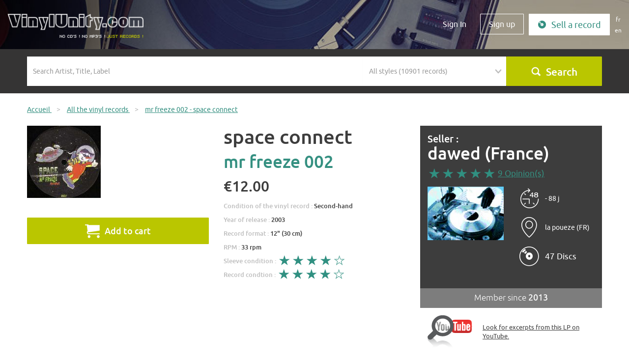

--- FILE ---
content_type: text/html; charset=utf-8
request_url: https://www.vinylunity.com/en/buy-vinyl-record-sale/mr-freeze-002-space-connect/44605
body_size: 7794
content:
<!DOCTYPE html>
<html lang="en">
<head>
    <title>Buy vinyl record space connect of mr freeze 002 for sale</title>
    <meta http-equiv="Content-Type" content="text/html; charset=utf-8" />
            <meta name="viewport" content="width=device-width, initial-scale=1, shrink-to-fit=no user-scalable=0">
    <meta http-equiv="x-ua-compatible" content="ie=edge">
    <link rel="shortcut icon" href="/favicon.ico"/>
    <link rel="stylesheet" type="text/css" media="screen" href="/vendor/bootstrap-3.3.7-dist/css/bootstrap.min.css" />
<link rel="stylesheet" type="text/css" media="screen" href="/vendor/jquery-ui/jquery-ui.css" />
<link rel="stylesheet" type="text/css" media="screen" href="/vendor/bxslider/jquery.bxslider.css" />
<link rel="stylesheet" type="text/css" media="screen" href="/vendor/fancybox/jquery.fancybox.css" />
<link rel="stylesheet" type="text/css" media="screen" href="/font/icon/style.css" />
<link rel="stylesheet" type="text/css" media="screen" href="/vendor/select2-4.0.3/dist/css/select2.min.css" />
<link rel="stylesheet" type="text/css" media="screen" href="/css/main.css?v=2.02" />
    <script type="text/javascript" src="/vendor/jquery-1.12.4.min.js"></script>
<script type="text/javascript" src="/vendor/jquery-ui/jquery-ui.min.js"></script>
<script type="text/javascript" src="/vendor/jquery-migrate-1.4.1.js"></script>
<script type="text/javascript" src="/vendor/bootstrap-3.3.7-dist/js/bootstrap.min.js"></script>
<script type="text/javascript" src="/vendor/bxslider/jquery.bxslider.min.js"></script>
<script type="text/javascript" src="/vendor/fancybox/jquery.fancybox.pack.js"></script>
<script type="text/javascript" src="/vendor/select2-4.0.3/dist/js/select2.min.js"></script>
<script type="text/javascript" src="/js/PlayManager.js"></script>
<script type="text/javascript" src="/js/jquery.jplayer.min.js"></script>
<script type="text/javascript" src="/js/main.js?v=2.02"></script>
        
<link rel="alternate" hreflang="fr" href="https://www.vinylunity.com/fr/acheter-disque-vinyle-vendre/44605?url_slug=mr-freeze-002-space-connect" />
<link rel="alternate" hreflang="en" href="https://www.vinylunity.com/en/buy-vinyl-record-sale/44605?url_slug=mr-freeze-002-space-connect" />
    <!--[if IE]>
    <script src="http://html5shiv.googlecode.com/svn/trunk/html5.js"></script><![endif]-->
    <script type="text/javascript">

  var _gaq = _gaq || [];
  _gaq.push(['_setAccount', 'UA-24794637-1']);
  _gaq.push(['_trackPageview']);
  (function() {
    var ga = document.createElement('script'); ga.type = 'text/javascript'; ga.async = true;
    ga.src = ('https:' == document.location.protocol ? 'https://ssl' : 'http://www') + '.google-analytics.com/ga.js';
    var s = document.getElementsByTagName('script')[0]; s.parentNode.insertBefore(ga, s);
  })();

</script></head>
<body class="">
<script>document.body.className += ' has_js';</script>
<div id="global">
    <header class="header header-adverts-view">
        <nav class="navbar navbar-default navbar-fixed-top">
            <div class="navbar-header">
                <div class="container-fluid">
                    <button type="button" class="navbar-toggle collapsed" data-toggle="collapse" data-target="#navbar"
                            aria-expanded="false" aria-controls="navbar">
                        <span class="sr-only">Menu</span>
                        <span class="icon-bar"></span>
                        <span class="icon-bar"></span>
                        <span class="icon-bar"></span>
                    </button>
                    <a href="/" title="Home" class="navbar-brand"><img
                            src="/images/logo-x2.png" class="img-responsive"
                            alt="Home"/></a>

                </div>
            </div>
            <div id="navbar" class="navbar-collapse collapse navbar-right">
                <div class="container-fluid">

                    <form action="/en/buy-vinyl-record-sale/" method="post" class="form-inline hidden-xs">

	

<div class="form-group no-padding">
    <label class="control-label hidden" for="home_advert_filters_search_advert_filters_search">&nbsp;</label>        <input placeholder="Search Artist, Title, Label" class="form-control" type="text" name="advert_filters[search]" id="home_advert_filters_search_advert_filters_search" />    </div>	

<div class="form-group no-padding">
    <label class="control-label hidden" for="home_advert_filters_search_advert_filters_music_styles_list">&nbsp;</label>        <select style="width:150px;" class="form-control" name="advert_filters[music_styles_list]" id="home_advert_filters_search_advert_filters_music_styles_list">
<option value="" selected="selected">All styles (10901 records)</option>
<option value="1">A Cappella (7 records)</option>
<option value="99">Acid Folk (1 records)</option>
<option value="100">Acid House (2 records)</option>
<option value="46">Acid Techno (29 records)</option>
<option value="90">Acidcore (2 records)</option>
<option value="103">Afro Beat (2 records)</option>
<option value="49">Ambient (14 records)</option>
<option value="104">Ambient House (1 records)</option>
<option value="105">Ambient Jungle (1 records)</option>
<option value="76">Autres (54 records)</option>
<option value="119">B.O. de films (273 records)</option>
<option value="109">Ballade (24 records)</option>
<option value="110">Baroque (16 records)</option>
<option value="112">Beat (37 records)</option>
<option value="113">Bebop (1 records)</option>
<option value="116">Biguine (1 records)</option>
<option value="56">Blues (248 records)</option>
<option value="120">Boléro (2 records)</option>
<option value="122">Bossa-Nova (2 records)</option>
<option value="79">Breakbeat (2 records)</option>
<option value="85">Breakcore (1 records)</option>
<option value="128">Cabaret (4 records)</option>
<option value="131">Chanson française (2147 records)</option>
<option value="136">Classique (723 records)</option>
<option value="40">Club/Dance (2 records)</option>
<option value="137">Coldwave (3 records)</option>
<option value="60">Country (272 records)</option>
<option value="138">Dance (17 records)</option>
<option value="140">Detroit House (1 records)</option>
<option value="19">Disco (152 records)</option>
<option value="24">Dub (3 records)</option>
<option value="92">Dub Step (1 records)</option>
<option value="16">Easy-listening (12 records)</option>
<option value="34">Electro (74 records)</option>
<option value="146">Electro Rock (3 records)</option>
<option value="148">Electro-Pop (87 records)</option>
<option value="151">Ethnique (35 records)</option>
<option value="45">Experimental (22 records)</option>
<option value="152">Fado (5 records)</option>
<option value="153">Flamenco (18 records)</option>
<option value="59">Folk (536 records)</option>
<option value="91">Français (112 records)</option>
<option value="15">Funk (84 records)</option>
<option value="65">Fusion (6 records)</option>
<option value="155">Gabber (1 records)</option>
<option value="157">Garage Rock (15 records)</option>
<option value="158">Glam Rock (7 records)</option>
<option value="4">Gospel (4 records)</option>
<option value="64">Gothic Rock (1 records)</option>
<option value="62">Grunge (6 records)</option>
<option value="36">Hard House (1 records)</option>
<option value="69">Hard Rock (104 records)</option>
<option value="43">Hardcore Techno (14 records)</option>
<option value="86">Hardtek (26 records)</option>
<option value="160">Heavy Metal (9 records)</option>
<option value="161">Hip-Hop (71 records)</option>
<option value="162">Hip-Hop français (2 records)</option>
<option value="163">Hip-Hop US (2 records)</option>
<option value="35">House (10 records)</option>
<option value="165">Indie Rock (9 records)</option>
<option value="166">Instrumental (26 records)</option>
<option value="77">Jazz (465 records)</option>
<option value="168">Jazz-Rock Fusion (107 records)</option>
<option value="10">Latin (23 records)</option>
<option value="178">Makina (1 records)</option>
<option value="66">Metal (10 records)</option>
<option value="185">Minimaliste (2 records)</option>
<option value="186">Musette (21 records)</option>
<option value="187">Musique Classique (12 records)</option>
<option value="188">Musique Concrète (1 records)</option>
<option value="189">Musique du Monde (185 records)</option>
<option value="190">Musique électroacoustique (2 records)</option>
<option value="194">New Age (17 records)</option>
<option value="20">New Wave (28 records)</option>
<option value="196">Noise (4 records)</option>
<option value="199">Opéra (37 records)</option>
<option value="202">Polka (2 records)</option>
<option value="61">Pop (751 records)</option>
<option value="203">Pop-Folk (18 records)</option>
<option value="204">Pop-Punk (22 records)</option>
<option value="205">Pop-Rock (2235 records)</option>
<option value="206">Progressive House (1 records)</option>
<option value="57">Progressive Rock (236 records)</option>
<option value="58">Psychedelic Rock (44 records)</option>
<option value="68">Punk Rock (20 records)</option>
<option value="28">R&amp;B (5 records)</option>
<option value="26">Ragga (43 records)</option>
<option value="211">Rap (7 records)</option>
<option value="21">Reggae (38 records)</option>
<option value="214">Rhythm and Blues (28 records)</option>
<option value="215">Rock (5697 records)</option>
<option value="216">Rock Alternatif (21 records)</option>
<option value="63">Rock Independant (5 records)</option>
<option value="218">Rock&#039;n&#039;Roll (294 records)</option>
<option value="11">Salsa (2 records)</option>
<option value="12">Samba (2 records)</option>
<option value="23">Ska (12 records)</option>
<option value="223">Slow (3 records)</option>
<option value="18">Soul (306 records)</option>
<option value="227">Speedcore (3 records)</option>
<option value="3">Swing (4 records)</option>
<option value="228">Symphonie (2 records)</option>
<option value="13">Tango (5 records)</option>
<option value="87">Tech House (26 records)</option>
<option value="42">Techno (257 records)</option>
<option value="229">Techno Hardcore (1 records)</option>
<option value="230">Techno Minimaliste (8 records)</option>
<option value="47">Trance (5 records)</option>
<option value="48">Trance Goa (1 records)</option>
<option value="232">Trance Psychédélique (2 records)</option>
<option value="233">Trash Metal (3 records)</option>
<option value="44">Tribe (13 records)</option>
<option value="235">Twist (7 records)</option>
<option value="236">Valse (4 records)</option>
<option value="237">Variétés (460 records)</option>
<option value="238">World Music (23 records)</option>
<option value="14">Zouk (2 records)</option>
</select>    </div>	<div class="form-group no-padding form-submit">
		<button type="submit" name="submit" value="Search" class="btn btn-default btn-block"><i class="icon-search"></i></button>
	</div>
	
</form>                    <ul class="nav navbar-nav">
                        <li><a class="btn visible-xs" href="javascript:;" id="nabvarSearch">Search</a></li>
                        <li><a class="btn" href="/en/users/loginOrRegister#login">Sign In</a></li>
                                                <li><a class="btn btn-border" href="/en/users/loginOrRegister#register">Sign up</a></li>
                        <li><a class="btn btn-full hidden-sm" href="/en/adverts/new"><i class="icon-send"></i>Sell a record</a></li>
                          <li class="nav-language">
<a class="language fr" href="https://www.vinylunity.com/fr/acheter-disque-vinyle-vendre/44605?url_slug=mr-freeze-002-space-connect">fr</a>
<a class="language" href="https://www.vinylunity.com/en/buy-vinyl-record-sale/44605?url_slug=mr-freeze-002-space-connect">en</a>
  </li>
                    </ul>
                </div>
            </div>
        </nav>
            </header>

    <div id="content-wrapper">
                    <section class="search-bloc-small">
                <div class="container hidden-xs">
                    <form action="/en/buy-vinyl-record-sale/" method="post" class="form-inline">

	

<div class="form-group col-sm-6 col-lg-7 no-padding">
    <label class="control-label hidden" for="advert_filters_search">&nbsp;</label>        <input placeholder="Search Artist, Title, Label" class="form-control" type="text" name="advert_filters[search]" id="advert_filters_search" />    </div>	

<div class="form-group col-sm-3 col-lg-3 no-padding">
    <label class="control-label hidden" for="advert_filters_music_styles_list">&nbsp;</label>        <select style="width:150px;" class="form-control" name="advert_filters[music_styles_list]" id="advert_filters_music_styles_list">
<option value="" selected="selected">All styles (10901 records)</option>
<option value="1">A Cappella (7 records)</option>
<option value="99">Acid Folk (1 records)</option>
<option value="100">Acid House (2 records)</option>
<option value="46">Acid Techno (29 records)</option>
<option value="90">Acidcore (2 records)</option>
<option value="103">Afro Beat (2 records)</option>
<option value="49">Ambient (14 records)</option>
<option value="104">Ambient House (1 records)</option>
<option value="105">Ambient Jungle (1 records)</option>
<option value="76">Autres (54 records)</option>
<option value="119">B.O. de films (273 records)</option>
<option value="109">Ballade (24 records)</option>
<option value="110">Baroque (16 records)</option>
<option value="112">Beat (37 records)</option>
<option value="113">Bebop (1 records)</option>
<option value="116">Biguine (1 records)</option>
<option value="56">Blues (248 records)</option>
<option value="120">Boléro (2 records)</option>
<option value="122">Bossa-Nova (2 records)</option>
<option value="79">Breakbeat (2 records)</option>
<option value="85">Breakcore (1 records)</option>
<option value="128">Cabaret (4 records)</option>
<option value="131">Chanson française (2147 records)</option>
<option value="136">Classique (723 records)</option>
<option value="40">Club/Dance (2 records)</option>
<option value="137">Coldwave (3 records)</option>
<option value="60">Country (272 records)</option>
<option value="138">Dance (17 records)</option>
<option value="140">Detroit House (1 records)</option>
<option value="19">Disco (152 records)</option>
<option value="24">Dub (3 records)</option>
<option value="92">Dub Step (1 records)</option>
<option value="16">Easy-listening (12 records)</option>
<option value="34">Electro (74 records)</option>
<option value="146">Electro Rock (3 records)</option>
<option value="148">Electro-Pop (87 records)</option>
<option value="151">Ethnique (35 records)</option>
<option value="45">Experimental (22 records)</option>
<option value="152">Fado (5 records)</option>
<option value="153">Flamenco (18 records)</option>
<option value="59">Folk (536 records)</option>
<option value="91">Français (112 records)</option>
<option value="15">Funk (84 records)</option>
<option value="65">Fusion (6 records)</option>
<option value="155">Gabber (1 records)</option>
<option value="157">Garage Rock (15 records)</option>
<option value="158">Glam Rock (7 records)</option>
<option value="4">Gospel (4 records)</option>
<option value="64">Gothic Rock (1 records)</option>
<option value="62">Grunge (6 records)</option>
<option value="36">Hard House (1 records)</option>
<option value="69">Hard Rock (104 records)</option>
<option value="43">Hardcore Techno (14 records)</option>
<option value="86">Hardtek (26 records)</option>
<option value="160">Heavy Metal (9 records)</option>
<option value="161">Hip-Hop (71 records)</option>
<option value="162">Hip-Hop français (2 records)</option>
<option value="163">Hip-Hop US (2 records)</option>
<option value="35">House (10 records)</option>
<option value="165">Indie Rock (9 records)</option>
<option value="166">Instrumental (26 records)</option>
<option value="77">Jazz (465 records)</option>
<option value="168">Jazz-Rock Fusion (107 records)</option>
<option value="10">Latin (23 records)</option>
<option value="178">Makina (1 records)</option>
<option value="66">Metal (10 records)</option>
<option value="185">Minimaliste (2 records)</option>
<option value="186">Musette (21 records)</option>
<option value="187">Musique Classique (12 records)</option>
<option value="188">Musique Concrète (1 records)</option>
<option value="189">Musique du Monde (185 records)</option>
<option value="190">Musique électroacoustique (2 records)</option>
<option value="194">New Age (17 records)</option>
<option value="20">New Wave (28 records)</option>
<option value="196">Noise (4 records)</option>
<option value="199">Opéra (37 records)</option>
<option value="202">Polka (2 records)</option>
<option value="61">Pop (751 records)</option>
<option value="203">Pop-Folk (18 records)</option>
<option value="204">Pop-Punk (22 records)</option>
<option value="205">Pop-Rock (2235 records)</option>
<option value="206">Progressive House (1 records)</option>
<option value="57">Progressive Rock (236 records)</option>
<option value="58">Psychedelic Rock (44 records)</option>
<option value="68">Punk Rock (20 records)</option>
<option value="28">R&amp;B (5 records)</option>
<option value="26">Ragga (43 records)</option>
<option value="211">Rap (7 records)</option>
<option value="21">Reggae (38 records)</option>
<option value="214">Rhythm and Blues (28 records)</option>
<option value="215">Rock (5697 records)</option>
<option value="216">Rock Alternatif (21 records)</option>
<option value="63">Rock Independant (5 records)</option>
<option value="218">Rock&#039;n&#039;Roll (294 records)</option>
<option value="11">Salsa (2 records)</option>
<option value="12">Samba (2 records)</option>
<option value="23">Ska (12 records)</option>
<option value="223">Slow (3 records)</option>
<option value="18">Soul (306 records)</option>
<option value="227">Speedcore (3 records)</option>
<option value="3">Swing (4 records)</option>
<option value="228">Symphonie (2 records)</option>
<option value="13">Tango (5 records)</option>
<option value="87">Tech House (26 records)</option>
<option value="42">Techno (257 records)</option>
<option value="229">Techno Hardcore (1 records)</option>
<option value="230">Techno Minimaliste (8 records)</option>
<option value="47">Trance (5 records)</option>
<option value="48">Trance Goa (1 records)</option>
<option value="232">Trance Psychédélique (2 records)</option>
<option value="233">Trash Metal (3 records)</option>
<option value="44">Tribe (13 records)</option>
<option value="235">Twist (7 records)</option>
<option value="236">Valse (4 records)</option>
<option value="237">Variétés (460 records)</option>
<option value="238">World Music (23 records)</option>
<option value="14">Zouk (2 records)</option>
</select>    </div>	<div class="form-group col-sm-3 col-lg-2 no-padding">
		<button type="submit" name="submit" value="Search" class="btn btn-default btn-block"><i class="icon-search"></i>Search</button>
	</div>
	
</form>                </div>
            </section>
                <div class="global-wrapped">
                        <section id="content">
                <div class="breadcrumb-container">
	<div class="container">
		<ul class="breadcrumb" itemprop="breadcrumb">
						<li>
				<a href="/" itemprop="url" >
					<span>Accueil</span>
				</a>
								<span class="divider">&gt;</span>
							</li>
						<li>
				<a href="/en/buy-vinyl-record-sale/" itemprop="url" >
					<span>All the vinyl records</span>
				</a>
								<span class="divider">&gt;</span>
							</li>
						<li>
				<a href="/en/buy-vinyl-record-sale/mr-freeze-002-space-connect/44605" itemprop="url"  class="b-active">
					<span>mr freeze 002 - space connect</span>
				</a>
							</li>
					</ul>
	</div>
</div>                <div class="container">
    
    </div>

                
    <div class="container container-more">
        <article class="vinyl-details">
            <div class="row">
                <div class="col-sm-4">
                    <section class="pictures-section" id="vinyl-pictures">
                        <a href="/uploads/pics/_Advert/44605_2014-09-22-05-42-47_R-150-547925-1130089812.jpeg" class="picture-item" rel="picture">
                            <img class="img-responsive" src="/uploads/pics/_Advert/44605_2014-09-22-05-42-47_R-150-547925-1130089812.jpeg"
                                 alt="Buy vinyl artist% space connect for sale"/>
                        </a>

                        <div class="hidden">
                                                    </div>

                    </section>
                                            <form action="/en/cart/add" method="post" id="payement">
                            <input type="hidden" name="advert_id" value="44605"/>
                            <button class="btn btn-default btn-block" type="submit"><i
                                    class="icon-cart"></i>Add to cart</button>
                        </form>
                                    </div>
                <div class="col-sm-4 vinyl-info">
                    <h1>space connect</h1>
                    <h2>mr freeze 002</h2>
                    <p class="price"><span>€12.00</span></p>
                                                                                    <p>
                            Condition of the vinyl record : <span>Second-hand</span>                        </p>
                                                                                                        <p>
                            Year of release : <span>2003</span>                        </p>
                                                                                    <p>
                            Record format : <span>12&quot; (30 cm)</span>                        </p>
                                                                <p>
                            RPM : <span>33 rpm</span>                        </p>
                                                                                    <p>
                            Sleeve condition : <span class="stars"><img src="/images/star-on.png" alt="*" /><img src="/images/star-on.png" alt="*" /><img src="/images/star-on.png" alt="*" /><img src="/images/star-on.png" alt="*" /><img src="/images/star-off.png" alt="*" /></span>                        </p>
                                                                <p>
                            Record condtion : <span class="stars"><img src="/images/star-on.png" alt="*" /><img src="/images/star-on.png" alt="*" /><img src="/images/star-on.png" alt="*" /><img src="/images/star-on.png" alt="*" /><img src="/images/star-off.png" alt="*" /></span>                        </p>
                                                                            </div>
                <div class="col-sm-4">
                    <div class="vinyl-sender">
                        <h2>Seller : <a
                                href="/en/vinylunity/dawed/14105">dawed (France)</a>
                        </h2>
                        <div class="vinyl-sender-rating">
                            <span class="stars">
                                <img src="/images/star-on.png" alt="*" /><img src="/images/star-on.png" alt="*" /><img src="/images/star-on.png" alt="*" /><img src="/images/star-on.png" alt="*" /><img src="/images/star-on.png" alt="*" />                            </span>
                                                            <a href="/en/users/viewFeedbacks/id/14105">9                                    Opinion(s)</a>
                                                    </div>
                        <div class="row">
                            <div class="col-md-6">
                                <a href="/en/vinylunity/dawed/14105">
                                    <img src="/uploads/pics/_UserProfile/UserProfile_14105__2013-05-16-15-54-22__c65f_2-1-.jpg" alt="" class="img-responsive">
                                </a>
                            </div>
                            <div class="col-md-6">
                                                                    <div class="vinyl-sender-info">
                                        <div><i class="icon-delay"></i></div>
                                        <div>
                                                                                            - 88 j                                                                                    </div>
                                    </div>
                                                                                                    <div class="vinyl-sender-info">
                                        <div><i class="icon-localisation"></i></div>
                                        <div><span>la poueze (FR)</span></div>
                                    </div>
                                                                                                    <div class="vinyl-sender-info">
                                        <div><i class="icon-record"></i></div>
                                        <div><span><a href="/en/vinylunity/dawed/14105/records"
                                                      class="no-btn">47 Discs</a></span></div>

                                    </div>
                                                            </div>
                        </div>
                    </div>
                    <div class="vinyl-sender-member">
                        Member since  <strong>2013</strong>
                    </div>

                                                            <div class="playlist">
                        <div><a target="_blank" href="https://www.youtube.com/results?search_query=space+connect+mr+freeze+002"><img src="/images/youtube-search.png" alt=" Look for excerpts from this LP on YouTube. " class="img-responsive" /></a></div>
                        <div><a href="https://www.youtube.com/results?search_query=space+connect+mr+freeze+002" target="_blank"
                                alt=" Look for excerpts from this LP on YouTube. "> Look for excerpts from this LP on YouTube. </a>
                        </div>
                    </div>

                </div>
            </div>
        </article>

    </div>

    <div class="container-fluid">
        <div class="vinyl-style-content vinyl-item-keywords">
            <h2>Style(s)</h2>
            <ul>
                                    <li><a href="/en/buy-vinyl-record-sale/?advert_filters[music_styles_list]=44">Tribe</a></li>
                            </ul>
        </div>
        <div class="row bloc-content">
            <div class="col-sm-12 vinyl-comment text-center">
                <div class="container">
                    <h2>Questions / answers to the seller</h2>
                                            <a href="https://www.vinylunity.com/en/users/loginOrRegister?redir=https%3A%2F%2Fwww.vinylunity.com%2Fen%2Fbuy-vinyl-record-sale%2Fmr-freeze-002-space-connect%2F44605"
                           class="btn btn-default btn-default-big"><i
                                class="icon-bubble"></i>Ask a question</a>
                                        </div>
            </div>
        </div>
    </div>

    <div class="container">
        <div class="row bloc-press">
            <div class="col-md-12">
                <h2>Seller's others discs</h2>
                <div class="slider-vinyl">
                                            <div class="slide">
                            <a href="/en/buy-vinyl-record-sale/subnambule-09-subnambule-09/28638">
                                <img height="150" width="150" src="/uploads/pics/_Advert/28638_2013-06-04-07-27-39_R-449238-1114974609.jpg" alt=""/>
                                <h2>subnambule 09</h2>
                                <h3>subnambule 09</h3>
                                <span>€20.00</span>                            </a>
                        </div>
                                            <div class="slide">
                            <a href="/en/buy-vinyl-record-sale/weasel-buster-puissance-k-vinka-tek-no-logik-13/28639">
                                <img height="150" width="150" src="/uploads/pics/_Advert/28639_2013-06-04-07-30-48_R-150-155857-1104354021[1].jpg" alt=""/>
                                <h2>Tek-No-Logik 13</h2>
                                <h3>Weasel Buster*,  Puissance K,  Vinka</h3>
                                <span>€10.00</span>                            </a>
                        </div>
                                            <div class="slide">
                            <a href="/en/buy-vinyl-record-sale/gotek-tnl-10/28640">
                                <img height="150" width="150" src="/uploads/pics/_Advert/28640_2013-06-04-07-33-39_R-111210-001.jpg" alt=""/>
                                <h2>TNL 10</h2>
                                <h3>gotek</h3>
                                <span>€20.00</span>                            </a>
                        </div>
                                            <div class="slide">
                            <a href="/en/buy-vinyl-record-sale/furious-lambada-01/28641">
                                <img height="150" width="150" src="/uploads/pics/_Advert/28641_2013-06-04-07-35-38_R-281995-1098882672.jpg" alt=""/>
                                <h2>lambada 01</h2>
                                <h3>furious</h3>
                                <span>€12.00</span>                            </a>
                        </div>
                                            <div class="slide">
                            <a href="/en/buy-vinyl-record-sale/golem-13-teknologique-trollybus-circus-01/28642">
                                <img height="150" width="150" src="/uploads/pics/_Advert/28642_2013-06-04-07-39-47_R-150-470151-1118263235[1].jpg" alt=""/>
                                <h2>Trollybus Circus 01</h2>
                                <h3>Golem 13 /  Teknologique</h3>
                                <span>€12.00</span>                            </a>
                        </div>
                                            <div class="slide">
                            <a href="/en/buy-vinyl-record-sale/dj-cyclone-acid-fever-records/28645">
                                <img height="150" width="150" src="/uploads/pics/_Advert/28645_2013-06-04-07-53-32_R-132002-001.jpg" alt=""/>
                                <h2>Acid Fever Records</h2>
                                <h3>DJ Cyclone</h3>
                                <span>€30.00</span>                            </a>
                        </div>
                                            <div class="slide">
                            <a href="/en/buy-vinyl-record-sale/guigoo-asystematik-sonik-boom-06/28647">
                                <img height="150" width="150" src="/uploads/pics/_Advert/28647_2013-06-04-08-06-57_R-150-715634-1208712166[1].jpg" alt=""/>
                                <h2>Sonik Boom 06</h2>
                                <h3>Guigoo /  Asystematik</h3>
                                <span>€25.00</span>                            </a>
                        </div>
                                            <div class="slide">
                            <a href="/en/buy-vinyl-record-sale/foxtrot-obionekenobeat-psyahosis-sulfurik-02/28649">
                                <img height="150" width="150" src="/uploads/pics/_Advert/28649_2013-06-04-08-18-05_R-150-491071-1127995209[1].jpg" alt=""/>
                                <h2>SULFURIK ?02</h2>
                                <h3>Foxtrot   ?– Obionekenobeat / Psyahosis</h3>
                                <span>€25.00</span>                            </a>
                        </div>
                                            <div class="slide">
                            <a href="/en/buy-vinyl-record-sale/dpv-01-100-t-as-mal-production/44601">
                                <img height="150" width="150" src="/uploads/pics/_Advert/44601_2014-09-22-05-28-17_R-150-457547-1139737618.jpeg" alt=""/>
                                <h2>100% T&#039;as Mal Production</h2>
                                <h3>DPV 01</h3>
                                <span>€20.00</span>                            </a>
                        </div>
                                            <div class="slide">
                            <a href="/en/buy-vinyl-record-sale/micromachine-v4-fky-bzar/44603">
                                <img height="150" width="150" src="/uploads/pics/_Advert/44603_2014-09-22-05-36-12_R-150-25620-1316568391.jpeg" alt=""/>
                                <h2>FKY / BZAR</h2>
                                <h3>Micromachine V4</h3>
                                <span>€16.00</span>                            </a>
                        </div>
                                            <div class="slide">
                            <a href="/en/buy-vinyl-record-sale/axium-11-scratchaker-dr-jekill/44600">
                                <img height="150" width="150" src="/uploads/pics/_Advert/44600_2014-09-22-05-24-53_R-150-361156-1103198193.jpg" alt=""/>
                                <h2>Scratchaker / Dr Jekill</h2>
                                <h3>axium 11</h3>
                                <span>€18.00</span>                            </a>
                        </div>
                                            <div class="slide">
                            <a href="/en/buy-vinyl-record-sale/heretik-07-danse-avec-les-fous/44599">
                                <img height="150" width="150" src="/uploads/pics/_Advert/44599_2014-09-22-05-20-03_R-150-253465-1181584895.jpeg" alt=""/>
                                <h2>Danse Avec Les Fous</h2>
                                <h3>heretik 07</h3>
                                <span>€20.00</span>                            </a>
                        </div>
                                            <div class="slide">
                            <a href="/en/buy-vinyl-record-sale/bassquik-03-stop-influence/44604">
                                <img height="150" width="150" src="/uploads/pics/_Advert/44604_2014-09-22-05-39-23_R-150-549365-1236726513.jpeg" alt=""/>
                                <h2>stop influence</h2>
                                <h3>bassquik 03</h3>
                                <span>€18.00</span>                            </a>
                        </div>
                                            <div class="slide">
                            <a href="/en/buy-vinyl-record-sale/gangsta-music-vol2-okupe-olstad/44583">
                                <img height="150" width="150" src="/uploads/pics/_Advert/44583_2014-09-22-03-52-40_R-150-654956-1169216085.jpeg" alt=""/>
                                <h2>okupe / olstad</h2>
                                <h3>gangsta music vol2</h3>
                                <span>€15.00</span>                            </a>
                        </div>
                                            <div class="slide">
                            <a href="/en/buy-vinyl-record-sale/ixindamix-celtek/44584">
                                <img height="150" width="150" src="/uploads/pics/_Advert/44584_2014-09-22-03-56-25_R-150-316822-1093803142.jpg" alt=""/>
                                <h2>celtek</h2>
                                <h3>ixindamix</h3>
                                <span>€9.00</span>                            </a>
                        </div>
                                            <div class="slide">
                            <a href="/en/buy-vinyl-record-sale/subsounds-007-subsounds/44586">
                                <img height="150" width="150" src="/uploads/pics/_Advert/44586_2014-09-22-04-07-35_R-150-85003-1207688649.jpeg" alt=""/>
                                <h2>subsounds</h2>
                                <h3>subsounds 007</h3>
                                <span>€25.00</span>                            </a>
                        </div>
                                            <div class="slide">
                            <a href="/en/buy-vinyl-record-sale/tekita-02-dans-la-famille-kraspetch-julianoff/44579">
                                <img height="150" width="150" src="/uploads/pics/_Advert/44579_2014-09-22-03-33-13_R-150-397027-1107916899.jpg" alt=""/>
                                <h2>dans la famille  Kraspetch : Julianoff</h2>
                                <h3>tekita 02</h3>
                                <span>€20.00</span>                            </a>
                        </div>
                                            <div class="slide">
                            <a href="/en/buy-vinyl-record-sale/mushroom-01-ph4-stereotypes/28602">
                                <img height="150" width="150" src="/uploads/pics/_Advert/28602_2013-05-20-08-23-33_R-150-421453-1111165216[1].jpg" alt=""/>
                                <h2>PH4- stereotypes</h2>
                                <h3>Mushroom 01</h3>
                                <span>€12.00</span>                            </a>
                        </div>
                                            <div class="slide">
                            <a href="/en/buy-vinyl-record-sale/le-systematek-02-arkam-falcom/28601">
                                <img height="150" width="150" src="/uploads/pics/_Advert/28601_2013-05-20-08-18-35_R-150-469972-1118246405[1].jpg" alt=""/>
                                <h2>Arkam /  Falcom</h2>
                                <h3>Le Systematek 02</h3>
                                <span>€30.00</span>                            </a>
                        </div>
                                            <div class="slide">
                            <a href="/en/buy-vinyl-record-sale/les-enfants-sages-elektrons-es-01/28600">
                                <img height="150" width="150" src="/uploads/pics/_Advert/28600_2013-05-20-08-14-38_R-150-155805-001[1].jpg" alt=""/>
                                <h2>ES 01</h2>
                                <h3>Les Enfants Sages /  Elektrons   ?</h3>
                                <span>€40.00</span>                            </a>
                        </div>
                                    </div>
                <div class="text-center">
                    <a href="/en/vinylunity/dawed/14105/records" class="btn btn-default btn-default-big">See all the vendor's discs</a>
                </div>
            </div>
        </div>
    </div>
    <script>
        $(document).ready(function () {
            $('.slider-vinyl').bxSlider({
                slideWidth: 150,
                minSlides: 2,
                maxSlides: 6,
                moveSlides: 1,
                slideMargin: 54,
                auto: false,
                controls: true,
                pager: false,
                infiniteLoop: false
            });
        });
    </script>

    <script type="text/javascript">
        jQuery(document).ready(function () {
            jQuery('.submit, .price').click(function () {
                jQuery('#payement').submit();
                return false;
            });

            var $textarea = jQuery('#advert_comment_content');
            var $placeholder = $textarea.attr('data-placeholder');

            placeholderSet();
            jQuery('form').submit(placeholderUnset);
            $textarea.focus(placeholderUnset);
            $textarea.blur(placeholderSet);

            function placeholderUnset() {
                if ($textarea.val() == $placeholder) {
                    $textarea.val('');
                    $textarea.removeClass('placeholder');
                }
            }

            function placeholderSet() {
                if ($textarea.val() == '') {
                    $textarea.val($placeholder);
                    $textarea.addClass('placeholder');
                }
            }
        });
    </script>


            </section>
                                            </div>
    </div>

    <footer id="footer" class="footer">
        <nav id="footer-nav" class="footer-header">
            <div class="container">
                <div class="row footer-flex">
                    <div class="col-sm-3 footer-contact">
	<h3>Contact us</h3>
	<div class="phone">
		<i class="icon-contact"></i> 0 825 422 429
		<span>0.15 euros per minute</span>
	</div>
	<div class="social">
		Find us on  <a href="https://www.facebook.com/pages/J%C3%A9coute-des-disques-vinyles-et-jen-suis-fier-VinylUnitycom/100317070034409" target="_blank">
			<img src="/images/social-fb.png" alt="Facebook"></a>
	</div>
</div>
<div class="col-sm-3 dropdown footer-about">
	<h3 class="dropdown-toggle" data-toggle="dropdown" aria-haspopup="true" aria-expanded="false">
		About VinylUnity<i class="fa fa-chevron-down"></i>
	</h3>
	<ul class="dropdown-menu">
		<li><a href="/en/vinylunity-who-are-we">Who We Are</a></li>
		<li><a href="/en/vinylunity-in-press">VinylUnity in the press</a></li>
				<li><a href="/en/referencing-your-vinyl-record-store">Add your store</a></li>
			</ul>
</div>
<div class="col-sm-3 dropdown footer-user">
	<h3 class="dropdown-toggle" data-toggle="dropdown" aria-haspopup="true" aria-expanded="false">
		Why use VinylUnity?<i class="fa fa-chevron-down"></i>
	</h3>
	<ul class="dropdown-menu">
		<li><a href="/en/save-vinyl">An alternative to disposable music</a></li>
		<li><a href="/en/secure-payment">Secure Paypal payment</a></li>
		<li><a href="/en/no-insertion-fees">No ad fees</a></li>
		<li><a href="/en/selling-fees">8% sales commission</a></li>
		<li><a href="/en/paypal">Sell with your own Paypal account</a></li>
		<li><a href="/en/list">Uploading record lists</a></li>
		<li><a href="/en/page_dedicated_page">Have a dedicated page</a></li>
	</ul>
</div>
<div class="col-sm-3 dropdown footer-question">
	<h3 class="dropdown-toggle" data-toggle="dropdown" aria-haspopup="true" aria-expanded="false">
		Your questions<i class="fa fa-chevron-down"></i>
	</h3>
	<ul class="dropdown-menu">
		<li><a href="/en/faq">Questions & Answers</a></li>
		<li><a href="/en/vinyl-formats-guide">Guide to the vinyl formats</a></li>
		<li><a href="/en/general-terms-use">General terms of use</a></li>
		<li><a href="/en/general-terms-sale">General terms of sale</a></li>
		<li><a href="/en/home/contact">Contact the website</a></li>
	</ul>
</div>
                </div>
            </div>
        </nav>
        <section class="footer-footer">
            <div class="container">
                <div class="row">
                    <div class="col-md-4">
                        <a href="#"
                           onclick="javascript:window.open('https://www.paypal.com/fr/cgi-bin/webscr?cmd=xpt/Marketing/popup/OLCWhatIsPayPal-outside','olcwhatispaypal','toolbar=no, location=no, directories=no, status=no, menubar=no, scrollbars=yes, resizable=yes, width=400, height=350');">
                            <img src="/images/payment.jpg" alt="Logos de solution PayPal" class="img-responsive"/>
                        </a>
                    </div>
                    <div class="col-md-8 legal-notices">
                        <span class="text-uppercase"> VinylUnity all rights reserved</span>
                        <a href="/en/legal_notice">Legal notice</a>                    </div>
                </div>
            </div>
        </section>
    </footer>
    <div id="loader" class="modal-backdrop" style="opacity:0.3">
        <img src="/images/loader/loader.gif" alt=""
             style="display:block;position:absolute;left:50%;top:50%;width:66px;height:66px;margin-left:-33px;margin-top:-33px;"/>
    </div>
</div>
</body>
</html>


--- FILE ---
content_type: application/javascript
request_url: https://www.vinylunity.com/js/PlayManager.js
body_size: 522
content:
var PlayManager = {
  player: null,
  current: null,

  init: function()
  {
    this.player = jQuery('#jPlayerUnit');
    var _this = this;

		jQuery('.play-sound-link').click(function() {
			_this.playElement(jQuery(this));
			return false;
		});
  },

  playElement: function(element)
  {
    if (!element.hasClass('playing'))
    {
			this.current = element;

      jQuery('.play-sound-link').removeClass('playing');
      jQuery('.play-sound-link').removeClass('selected');
      //console.log('setmedia', element.getAttribute('data-vu-sound-url'));
      this.player.jPlayer("setMedia", {
        mp3: element.attr('data-vu-sound-url')
      });
      this.player.jPlayer("play");

      element.addClass('playing');
      element.addClass('selected');
			var link = jQuery('img', element);
			if(link && link.attr('src') == '/images/play.png') {
				link.attr('src', '/images/pause.png');
			}
    }
    else
    {
      element.removeClass('playing');

			var link = jQuery('img', element);
			if(link && link.attr('src') == '/images/pause.png') {
				link.attr('src', '/images/play.png');
			}

      this.player.jPlayer('stop');
    }
  },

  loadFirst: function()
  {
		var first = jQuery('.play-sound-link:first');
		this.current = first;
		this.player.jPlayer("setMedia", {
			mp3: first.attr('data-vu-sound-url')
		});
		first.addClass('selected');

  }
};

jQuery(document).ready(function() {
  PlayManager.init();
});
